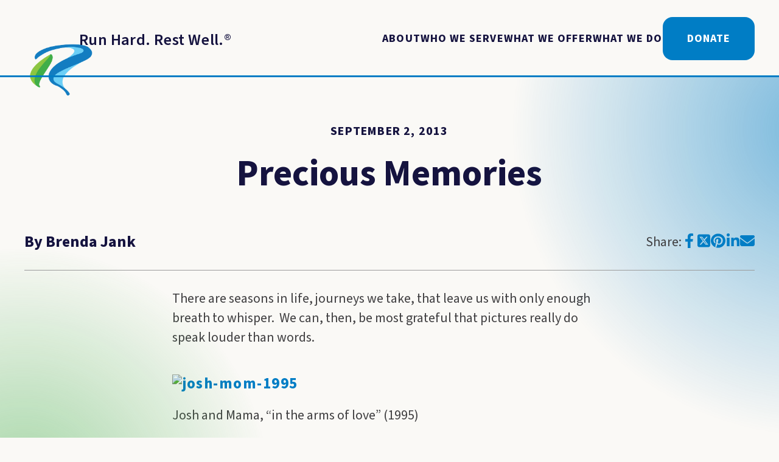

--- FILE ---
content_type: text/html; charset=UTF-8
request_url: https://runhardrestwell.org/precious-memories/
body_size: 89537
content:

<!DOCTYPE html>
<html lang="en">
<head>
	<meta charset="utf-8">
<script type="text/javascript">
/* <![CDATA[ */
var gform;gform||(document.addEventListener("gform_main_scripts_loaded",function(){gform.scriptsLoaded=!0}),document.addEventListener("gform/theme/scripts_loaded",function(){gform.themeScriptsLoaded=!0}),window.addEventListener("DOMContentLoaded",function(){gform.domLoaded=!0}),gform={domLoaded:!1,scriptsLoaded:!1,themeScriptsLoaded:!1,isFormEditor:()=>"function"==typeof InitializeEditor,callIfLoaded:function(o){return!(!gform.domLoaded||!gform.scriptsLoaded||!gform.themeScriptsLoaded&&!gform.isFormEditor()||(gform.isFormEditor()&&console.warn("The use of gform.initializeOnLoaded() is deprecated in the form editor context and will be removed in Gravity Forms 3.1."),o(),0))},initializeOnLoaded:function(o){gform.callIfLoaded(o)||(document.addEventListener("gform_main_scripts_loaded",()=>{gform.scriptsLoaded=!0,gform.callIfLoaded(o)}),document.addEventListener("gform/theme/scripts_loaded",()=>{gform.themeScriptsLoaded=!0,gform.callIfLoaded(o)}),window.addEventListener("DOMContentLoaded",()=>{gform.domLoaded=!0,gform.callIfLoaded(o)}))},hooks:{action:{},filter:{}},addAction:function(o,r,e,t){gform.addHook("action",o,r,e,t)},addFilter:function(o,r,e,t){gform.addHook("filter",o,r,e,t)},doAction:function(o){gform.doHook("action",o,arguments)},applyFilters:function(o){return gform.doHook("filter",o,arguments)},removeAction:function(o,r){gform.removeHook("action",o,r)},removeFilter:function(o,r,e){gform.removeHook("filter",o,r,e)},addHook:function(o,r,e,t,n){null==gform.hooks[o][r]&&(gform.hooks[o][r]=[]);var d=gform.hooks[o][r];null==n&&(n=r+"_"+d.length),gform.hooks[o][r].push({tag:n,callable:e,priority:t=null==t?10:t})},doHook:function(r,o,e){var t;if(e=Array.prototype.slice.call(e,1),null!=gform.hooks[r][o]&&((o=gform.hooks[r][o]).sort(function(o,r){return o.priority-r.priority}),o.forEach(function(o){"function"!=typeof(t=o.callable)&&(t=window[t]),"action"==r?t.apply(null,e):e[0]=t.apply(null,e)})),"filter"==r)return e[0]},removeHook:function(o,r,t,n){var e;null!=gform.hooks[o][r]&&(e=(e=gform.hooks[o][r]).filter(function(o,r,e){return!!(null!=n&&n!=o.tag||null!=t&&t!=o.priority)}),gform.hooks[o][r]=e)}});
/* ]]> */
</script>

	<meta name="viewport" content="width=device-width, initial-scale=1, maximum-scale=1">
    	<meta name='robots' content='index, follow, max-image-preview:large, max-snippet:-1, max-video-preview:-1' />
	<style>img:is([sizes="auto" i], [sizes^="auto," i]) { contain-intrinsic-size: 3000px 1500px }</style>
	
	<!-- This site is optimized with the Yoast SEO plugin v26.5 - https://yoast.com/wordpress/plugins/seo/ -->
	<link rel="canonical" href="https://runhardrestwell.org/precious-memories/" />
	<meta property="og:locale" content="en_US" />
	<meta property="og:type" content="article" />
	<meta property="og:title" content="Precious Memories - Run Hard. Rest Well." />
	<meta property="og:description" content="There are seasons in life, journeys we take, that leave us with only enough breath to whisper.  We can, then, be most grateful that pictures really do speak louder than words. Josh and Mama, &#8220;in the arms of love&#8221; (1995) The irresistible Josh, 4 years old Josh and the cute crew in 2001 (Sam, Joe, [&hellip;]" />
	<meta property="og:url" content="https://runhardrestwell.org/precious-memories/" />
	<meta property="og:site_name" content="Run Hard. Rest Well." />
	<meta property="article:publisher" content="https://www.facebook.com/runhardrestwell" />
	<meta property="article:published_time" content="2013-09-02T21:10:39+00:00" />
	<meta property="og:image" content="https://runhardrestwell.files.wordpress.com/2013/09/josh-mom-1995.jpg?w=300" />
	<meta name="author" content="Brenda Jank" />
	<meta name="twitter:card" content="summary_large_image" />
	<meta name="twitter:creator" content="@runhardrestwell" />
	<meta name="twitter:site" content="@runhardrestwell" />
	<meta name="twitter:label1" content="Written by" />
	<meta name="twitter:data1" content="Brenda Jank" />
	<script type="application/ld+json" class="yoast-schema-graph">{"@context":"https://schema.org","@graph":[{"@type":"WebPage","@id":"https://runhardrestwell.org/precious-memories/","url":"https://runhardrestwell.org/precious-memories/","name":"Precious Memories - Run Hard. Rest Well.","isPartOf":{"@id":"https://runhardrestwell.org/#website"},"primaryImageOfPage":{"@id":"https://runhardrestwell.org/precious-memories/#primaryimage"},"image":{"@id":"https://runhardrestwell.org/precious-memories/#primaryimage"},"thumbnailUrl":"https://runhardrestwell.files.wordpress.com/2013/09/josh-mom-1995.jpg?w=300","datePublished":"2013-09-02T21:10:39+00:00","author":{"@id":"https://runhardrestwell.org/#/schema/person/a1aa394f1f9ebf233a6e0d26c92aac6c"},"breadcrumb":{"@id":"https://runhardrestwell.org/precious-memories/#breadcrumb"},"inLanguage":"en-US","potentialAction":[{"@type":"ReadAction","target":["https://runhardrestwell.org/precious-memories/"]}]},{"@type":"ImageObject","inLanguage":"en-US","@id":"https://runhardrestwell.org/precious-memories/#primaryimage","url":"https://runhardrestwell.files.wordpress.com/2013/09/josh-mom-1995.jpg?w=300","contentUrl":"https://runhardrestwell.files.wordpress.com/2013/09/josh-mom-1995.jpg?w=300"},{"@type":"BreadcrumbList","@id":"https://runhardrestwell.org/precious-memories/#breadcrumb","itemListElement":[{"@type":"ListItem","position":1,"name":"Home","item":"https://runhardrestwell.org/"},{"@type":"ListItem","position":2,"name":"Blog","item":"https://runhardrestwell.org/blog/"},{"@type":"ListItem","position":3,"name":"Precious Memories"}]},{"@type":"WebSite","@id":"https://runhardrestwell.org/#website","url":"https://runhardrestwell.org/","name":"Run Hard. Rest Well.","description":"Run with passion. Rest on purpose.","potentialAction":[{"@type":"SearchAction","target":{"@type":"EntryPoint","urlTemplate":"https://runhardrestwell.org/?s={search_term_string}"},"query-input":{"@type":"PropertyValueSpecification","valueRequired":true,"valueName":"search_term_string"}}],"inLanguage":"en-US"},{"@type":"Person","@id":"https://runhardrestwell.org/#/schema/person/a1aa394f1f9ebf233a6e0d26c92aac6c","name":"Brenda Jank","image":{"@type":"ImageObject","inLanguage":"en-US","@id":"https://runhardrestwell.org/#/schema/person/image/","url":"https://secure.gravatar.com/avatar/dd9fcd56f387c642c38008ada25dc173189bc9fb5679108e96dec0f028acbb1d?s=96&d=mm&r=g","contentUrl":"https://secure.gravatar.com/avatar/dd9fcd56f387c642c38008ada25dc173189bc9fb5679108e96dec0f028acbb1d?s=96&d=mm&r=g","caption":"Brenda Jank"}}]}</script>
	<!-- / Yoast SEO plugin. -->


<link rel='preconnect' href='https://bunny-wp-pullzone-bwgwx2inka.b-cdn.net' />
<link rel="stylesheet" href="https://bunny-wp-pullzone-bwgwx2inka.b-cdn.net/wp-includes/css/dist/block-library/style.min.css?ver=6.8.3">
<style id='classic-theme-styles-inline-css' type='text/css'>
/*! This file is auto-generated */
.wp-block-button__link{color:#fff;background-color:#32373c;border-radius:9999px;box-shadow:none;text-decoration:none;padding:calc(.667em + 2px) calc(1.333em + 2px);font-size:1.125em}.wp-block-file__button{background:#32373c;color:#fff;text-decoration:none}
</style>
<style id='safe-svg-svg-icon-style-inline-css' type='text/css'>
.safe-svg-cover{text-align:center}.safe-svg-cover .safe-svg-inside{display:inline-block;max-width:100%}.safe-svg-cover svg{fill:currentColor;height:100%;max-height:100%;max-width:100%;width:100%}

</style>
<style id='global-styles-inline-css' type='text/css'>
:root{--wp--preset--aspect-ratio--square: 1;--wp--preset--aspect-ratio--4-3: 4/3;--wp--preset--aspect-ratio--3-4: 3/4;--wp--preset--aspect-ratio--3-2: 3/2;--wp--preset--aspect-ratio--2-3: 2/3;--wp--preset--aspect-ratio--16-9: 16/9;--wp--preset--aspect-ratio--9-16: 9/16;--wp--preset--color--black: #000000;--wp--preset--color--cyan-bluish-gray: #abb8c3;--wp--preset--color--white: #ffffff;--wp--preset--color--pale-pink: #f78da7;--wp--preset--color--vivid-red: #cf2e2e;--wp--preset--color--luminous-vivid-orange: #ff6900;--wp--preset--color--luminous-vivid-amber: #fcb900;--wp--preset--color--light-green-cyan: #7bdcb5;--wp--preset--color--vivid-green-cyan: #00d084;--wp--preset--color--pale-cyan-blue: #8ed1fc;--wp--preset--color--vivid-cyan-blue: #0693e3;--wp--preset--color--vivid-purple: #9b51e0;--wp--preset--gradient--vivid-cyan-blue-to-vivid-purple: linear-gradient(135deg,rgba(6,147,227,1) 0%,rgb(155,81,224) 100%);--wp--preset--gradient--light-green-cyan-to-vivid-green-cyan: linear-gradient(135deg,rgb(122,220,180) 0%,rgb(0,208,130) 100%);--wp--preset--gradient--luminous-vivid-amber-to-luminous-vivid-orange: linear-gradient(135deg,rgba(252,185,0,1) 0%,rgba(255,105,0,1) 100%);--wp--preset--gradient--luminous-vivid-orange-to-vivid-red: linear-gradient(135deg,rgba(255,105,0,1) 0%,rgb(207,46,46) 100%);--wp--preset--gradient--very-light-gray-to-cyan-bluish-gray: linear-gradient(135deg,rgb(238,238,238) 0%,rgb(169,184,195) 100%);--wp--preset--gradient--cool-to-warm-spectrum: linear-gradient(135deg,rgb(74,234,220) 0%,rgb(151,120,209) 20%,rgb(207,42,186) 40%,rgb(238,44,130) 60%,rgb(251,105,98) 80%,rgb(254,248,76) 100%);--wp--preset--gradient--blush-light-purple: linear-gradient(135deg,rgb(255,206,236) 0%,rgb(152,150,240) 100%);--wp--preset--gradient--blush-bordeaux: linear-gradient(135deg,rgb(254,205,165) 0%,rgb(254,45,45) 50%,rgb(107,0,62) 100%);--wp--preset--gradient--luminous-dusk: linear-gradient(135deg,rgb(255,203,112) 0%,rgb(199,81,192) 50%,rgb(65,88,208) 100%);--wp--preset--gradient--pale-ocean: linear-gradient(135deg,rgb(255,245,203) 0%,rgb(182,227,212) 50%,rgb(51,167,181) 100%);--wp--preset--gradient--electric-grass: linear-gradient(135deg,rgb(202,248,128) 0%,rgb(113,206,126) 100%);--wp--preset--gradient--midnight: linear-gradient(135deg,rgb(2,3,129) 0%,rgb(40,116,252) 100%);--wp--preset--font-size--small: 13px;--wp--preset--font-size--medium: 20px;--wp--preset--font-size--large: 36px;--wp--preset--font-size--x-large: 42px;--wp--preset--spacing--20: 0.44rem;--wp--preset--spacing--30: 0.67rem;--wp--preset--spacing--40: 1rem;--wp--preset--spacing--50: 1.5rem;--wp--preset--spacing--60: 2.25rem;--wp--preset--spacing--70: 3.38rem;--wp--preset--spacing--80: 5.06rem;--wp--preset--shadow--natural: 6px 6px 9px rgba(0, 0, 0, 0.2);--wp--preset--shadow--deep: 12px 12px 50px rgba(0, 0, 0, 0.4);--wp--preset--shadow--sharp: 6px 6px 0px rgba(0, 0, 0, 0.2);--wp--preset--shadow--outlined: 6px 6px 0px -3px rgba(255, 255, 255, 1), 6px 6px rgba(0, 0, 0, 1);--wp--preset--shadow--crisp: 6px 6px 0px rgba(0, 0, 0, 1);}:where(.is-layout-flex){gap: 0.5em;}:where(.is-layout-grid){gap: 0.5em;}body .is-layout-flex{display: flex;}.is-layout-flex{flex-wrap: wrap;align-items: center;}.is-layout-flex > :is(*, div){margin: 0;}body .is-layout-grid{display: grid;}.is-layout-grid > :is(*, div){margin: 0;}:where(.wp-block-columns.is-layout-flex){gap: 2em;}:where(.wp-block-columns.is-layout-grid){gap: 2em;}:where(.wp-block-post-template.is-layout-flex){gap: 1.25em;}:where(.wp-block-post-template.is-layout-grid){gap: 1.25em;}.has-black-color{color: var(--wp--preset--color--black) !important;}.has-cyan-bluish-gray-color{color: var(--wp--preset--color--cyan-bluish-gray) !important;}.has-white-color{color: var(--wp--preset--color--white) !important;}.has-pale-pink-color{color: var(--wp--preset--color--pale-pink) !important;}.has-vivid-red-color{color: var(--wp--preset--color--vivid-red) !important;}.has-luminous-vivid-orange-color{color: var(--wp--preset--color--luminous-vivid-orange) !important;}.has-luminous-vivid-amber-color{color: var(--wp--preset--color--luminous-vivid-amber) !important;}.has-light-green-cyan-color{color: var(--wp--preset--color--light-green-cyan) !important;}.has-vivid-green-cyan-color{color: var(--wp--preset--color--vivid-green-cyan) !important;}.has-pale-cyan-blue-color{color: var(--wp--preset--color--pale-cyan-blue) !important;}.has-vivid-cyan-blue-color{color: var(--wp--preset--color--vivid-cyan-blue) !important;}.has-vivid-purple-color{color: var(--wp--preset--color--vivid-purple) !important;}.has-black-background-color{background-color: var(--wp--preset--color--black) !important;}.has-cyan-bluish-gray-background-color{background-color: var(--wp--preset--color--cyan-bluish-gray) !important;}.has-white-background-color{background-color: var(--wp--preset--color--white) !important;}.has-pale-pink-background-color{background-color: var(--wp--preset--color--pale-pink) !important;}.has-vivid-red-background-color{background-color: var(--wp--preset--color--vivid-red) !important;}.has-luminous-vivid-orange-background-color{background-color: var(--wp--preset--color--luminous-vivid-orange) !important;}.has-luminous-vivid-amber-background-color{background-color: var(--wp--preset--color--luminous-vivid-amber) !important;}.has-light-green-cyan-background-color{background-color: var(--wp--preset--color--light-green-cyan) !important;}.has-vivid-green-cyan-background-color{background-color: var(--wp--preset--color--vivid-green-cyan) !important;}.has-pale-cyan-blue-background-color{background-color: var(--wp--preset--color--pale-cyan-blue) !important;}.has-vivid-cyan-blue-background-color{background-color: var(--wp--preset--color--vivid-cyan-blue) !important;}.has-vivid-purple-background-color{background-color: var(--wp--preset--color--vivid-purple) !important;}.has-black-border-color{border-color: var(--wp--preset--color--black) !important;}.has-cyan-bluish-gray-border-color{border-color: var(--wp--preset--color--cyan-bluish-gray) !important;}.has-white-border-color{border-color: var(--wp--preset--color--white) !important;}.has-pale-pink-border-color{border-color: var(--wp--preset--color--pale-pink) !important;}.has-vivid-red-border-color{border-color: var(--wp--preset--color--vivid-red) !important;}.has-luminous-vivid-orange-border-color{border-color: var(--wp--preset--color--luminous-vivid-orange) !important;}.has-luminous-vivid-amber-border-color{border-color: var(--wp--preset--color--luminous-vivid-amber) !important;}.has-light-green-cyan-border-color{border-color: var(--wp--preset--color--light-green-cyan) !important;}.has-vivid-green-cyan-border-color{border-color: var(--wp--preset--color--vivid-green-cyan) !important;}.has-pale-cyan-blue-border-color{border-color: var(--wp--preset--color--pale-cyan-blue) !important;}.has-vivid-cyan-blue-border-color{border-color: var(--wp--preset--color--vivid-cyan-blue) !important;}.has-vivid-purple-border-color{border-color: var(--wp--preset--color--vivid-purple) !important;}.has-vivid-cyan-blue-to-vivid-purple-gradient-background{background: var(--wp--preset--gradient--vivid-cyan-blue-to-vivid-purple) !important;}.has-light-green-cyan-to-vivid-green-cyan-gradient-background{background: var(--wp--preset--gradient--light-green-cyan-to-vivid-green-cyan) !important;}.has-luminous-vivid-amber-to-luminous-vivid-orange-gradient-background{background: var(--wp--preset--gradient--luminous-vivid-amber-to-luminous-vivid-orange) !important;}.has-luminous-vivid-orange-to-vivid-red-gradient-background{background: var(--wp--preset--gradient--luminous-vivid-orange-to-vivid-red) !important;}.has-very-light-gray-to-cyan-bluish-gray-gradient-background{background: var(--wp--preset--gradient--very-light-gray-to-cyan-bluish-gray) !important;}.has-cool-to-warm-spectrum-gradient-background{background: var(--wp--preset--gradient--cool-to-warm-spectrum) !important;}.has-blush-light-purple-gradient-background{background: var(--wp--preset--gradient--blush-light-purple) !important;}.has-blush-bordeaux-gradient-background{background: var(--wp--preset--gradient--blush-bordeaux) !important;}.has-luminous-dusk-gradient-background{background: var(--wp--preset--gradient--luminous-dusk) !important;}.has-pale-ocean-gradient-background{background: var(--wp--preset--gradient--pale-ocean) !important;}.has-electric-grass-gradient-background{background: var(--wp--preset--gradient--electric-grass) !important;}.has-midnight-gradient-background{background: var(--wp--preset--gradient--midnight) !important;}.has-small-font-size{font-size: var(--wp--preset--font-size--small) !important;}.has-medium-font-size{font-size: var(--wp--preset--font-size--medium) !important;}.has-large-font-size{font-size: var(--wp--preset--font-size--large) !important;}.has-x-large-font-size{font-size: var(--wp--preset--font-size--x-large) !important;}
:where(.wp-block-post-template.is-layout-flex){gap: 1.25em;}:where(.wp-block-post-template.is-layout-grid){gap: 1.25em;}
:where(.wp-block-columns.is-layout-flex){gap: 2em;}:where(.wp-block-columns.is-layout-grid){gap: 2em;}
:root :where(.wp-block-pullquote){font-size: 1.5em;line-height: 1.6;}
</style>
<link rel="stylesheet" href="https://runhardrestwell.org/wp-content/plugins/useful-stories/assets/css/admin.css?ver=6.8.3">
<link rel="stylesheet" href="https://bunny-wp-pullzone-bwgwx2inka.b-cdn.net/wp-content/themes/useful-group/style.css?ver=1.0.20">
<link rel="stylesheet" href="https://bunny-wp-pullzone-bwgwx2inka.b-cdn.net/wp-content/themes/useful-group/assets/fonts/font-awesome/css/font-awesome.min.css?ver=6.8.3">
<link rel="stylesheet" href="https://bunny-wp-pullzone-bwgwx2inka.b-cdn.net/wp-content/themes/useful-group/assets/css/main.css?ver=1.0.20">
<link rel="stylesheet" href="https://bunny-wp-pullzone-bwgwx2inka.b-cdn.net/wp-content/themes/useful-group/assets/vendors/slick/slick.css?ver=1.0.20">
<script type="text/javascript" defer data-domain='runhardrestwell.org' data-api='https://runhardrestwell.org/wp-json/edd4c9/v1/f7a7/810d0d5a' data-cfasync='false' src="https://bunny-wp-pullzone-bwgwx2inka.b-cdn.net/wp-content/uploads/b1d0e6e7eb/a69fd45c.js?ver=1767424363" id="plausible-analytics-js"></script>
<script type="text/javascript" id="plausible-analytics-js-after">
/* <![CDATA[ */
window.plausible = window.plausible || function() { (window.plausible.q = window.plausible.q || []).push(arguments) }
/* ]]> */
</script>
<script type="text/javascript" id="plausible-form-submit-integration-js-extra">
/* <![CDATA[ */
var plausible_analytics_i18n = {"form_completions":"WP Form Completions"};
/* ]]> */
</script>
<script type="text/javascript" src="https://runhardrestwell.org/wp-content/plugins/plausible-analytics/assets/dist/js/plausible-form-submit-integration.js?ver=1764859461" id="plausible-form-submit-integration-js"></script>
<script type="text/javascript" src="https://bunny-wp-pullzone-bwgwx2inka.b-cdn.net/wp-includes/js/jquery/jquery.min.js?ver=3.7.1" id="jquery-core-js"></script>
<script type="text/javascript" src="https://bunny-wp-pullzone-bwgwx2inka.b-cdn.net/wp-includes/js/jquery/jquery-migrate.min.js?ver=3.4.1" id="jquery-migrate-js"></script>
<script>
    // Block presence of other buttons
    window.__Marker = {};
    </script><link rel="icon" href="https://bunny-wp-pullzone-bwgwx2inka.b-cdn.net/wp-content/uploads/2020/01/cropped-icon-rhrw-r-32x32.png" sizes="32x32" />
<link rel="icon" href="https://bunny-wp-pullzone-bwgwx2inka.b-cdn.net/wp-content/uploads/2020/01/cropped-icon-rhrw-r-192x192.png" sizes="192x192" />
<link rel="apple-touch-icon" href="https://bunny-wp-pullzone-bwgwx2inka.b-cdn.net/wp-content/uploads/2020/01/cropped-icon-rhrw-r-180x180.png" />
<meta name="msapplication-TileImage" content="https://bunny-wp-pullzone-bwgwx2inka.b-cdn.net/wp-content/uploads/2020/01/cropped-icon-rhrw-r-270x270.png" />
		<style type="text/css" id="wp-custom-css">
			.gfield--type-honeypot{
	display: none;
}
.gravity-theme.typewheel--event_wrapper {
  background-color: rgba( 200, 200, 200, .2 );
  padding: 2em;
  border-radius: 25px;
}

#field_2_10{
	display: none;
}

.gform-page-footer{
	display: flex;
	align-items: center;
}

.gform-loader{
	 width: 48px;
    height: 48px;
    border: 5px solid #FFF;
    border-bottom-color: #007dc5;
    border-radius: 50%;
    display: inline-block;
    box-sizing: border-box;
    animation: rotation 1s linear infinite;
}

.gform_confirmation_message{
	font-family: source-sans-pro;
	font-weight: 600;
	font-size: 1.25em;
	line-height: 1.5em;
	color: var(--text--heading-color);
}

@keyframes rotation {
    0% {
        transform: rotate(0deg);
    }
    100% {
        transform: rotate(360deg);
    }
} 

.o-footer__subscribe-form .gform_confirmation_message{
	color: var(--text--inverted-color);
}

.o-footer__subscribe-form .gform-footer{
	display: flex;
	align-items: center;
}

.o-footer__subscribe-form .gform-loader{
	width: 20px;
	height: 20px;
}		</style>
		    <title>Precious Memories - Run Hard. Rest Well.</title>
</head>

<body class="wp-singular single t-post t-format-standard wp-theme-useful-group p-precious-memories">
    
    

    
    
        <a
                        class="u-skip a-button"
            href="#content"
                                >        Skip To Content    </a>

    
    <header class="o-header">
        
        <div class="o-header__container u-container">
            
<a
    class="o-header__logo"
    href="https://runhardrestwell.org"
    title="Return to Homepage"    aria-label="Return to Homepage"
>
    <p class="o-header__logo-text"><span class="o-header__logo-r"><svg xmlns="http://www.w3.org/2000/svg" xmlns:xlink="http://www.w3.org/1999/xlink" width="119.718" height="102.247" viewBox="0 0 119.718 102.247">
  <defs>
    <clipPath id="clip-path">
      <path id="Path_28" data-name="Path 28" d="M1899.41,111.229l-33.789,19.78-8.839,52.876,25.2,19.975,17.431-8.718,23.361,18.334,20.086-5.051-4.786-13.284-5.949-19.478,5.949-13.148,25.989-12.158,12.439-19.349-18.436-19.78Z" transform="translate(-1856.782 -111.229)" fill="none" stroke="#707070" stroke-width="1"/>
    </clipPath>
    <clipPath id="clip-path-2">
      <rect id="Rectangle_73" data-name="Rectangle 73" width="320.272" height="145.317" fill="none"/>
    </clipPath>
  </defs>
  <g id="Mask_Group_3" data-name="Mask Group 3" clip-path="url(#clip-path)">
    <g id="Group_31" data-name="Group 31" transform="translate(7.418 -20.226)">
      <g id="Group_30" data-name="Group 30" clip-path="url(#clip-path-2)">
        <g id="Group_29" data-name="Group 29" transform="translate(0 0)">
          <g id="Group_28" data-name="Group 28" clip-path="url(#clip-path-2)">
            <image id="Rectangle_71" data-name="Rectangle 71" width="319.312" height="145.317" xlink:href="[data-uri]"/>
          </g>
        </g>
      </g>
    </g>
  </g>
</svg>
</span>Run Hard. Rest Well.<span>®</span></p>
</a><div id="main-nav" class="o-header__items">
    <nav class="o-header__nav m-page-nav"><ul class="m-page-nav__list"><li class="m-page-nav__item   m-page-nav__item--parent  menu-item-type-post_type menu-item-object-page menu-item-has-children"><a href="https://runhardrestwell.org/about/" class="m-page-nav__link a-nav-link" id="314-314">About</a>
<ul class="m-page-nav__sub-list">
	<li class="m-page-nav__sub-item     menu-item-type-post_type menu-item-object-page"><a href="https://runhardrestwell.org/about/" class="m-page-nav__link a-nav-link" id="our-vision-15633">Our Vision</a></li>
	<li class="m-page-nav__sub-item     menu-item-type-post_type_archive menu-item-object-seminar"><a href="https://runhardrestwell.org/seminars-retreats/" class="m-page-nav__link a-nav-link" id="15570-15570">Our Events</a></li>
	<li class="m-page-nav__sub-item    "><a href="https://runhardrestwell.org/about/#team" class="m-page-nav__link a-nav-link" id="our-team-15553">Our Team</a></li>
	<li class="m-page-nav__sub-item     menu-item-home"><a href="https://runhardrestwell.org/#whats-new" class="m-page-nav__link a-nav-link" id="whats-new-15634">What&#8217;s New</a></li>
	<li class="m-page-nav__sub-item     menu-item-type-post_type menu-item-object-page"><a href="https://runhardrestwell.org/contact-us/" class="m-page-nav__link a-nav-link" id="15546-15546">Contact Us</a></li>
</ul>
</li>
<li class="m-page-nav__item   m-page-nav__item--parent  menu-item-home menu-item-has-children"><a href="https://runhardrestwell.org/#who-we-serve" class="m-page-nav__link a-nav-link" id="who-we-serve-15557">Who We Serve</a>
<ul class="m-page-nav__sub-list">
	<li class="m-page-nav__sub-item    "><a href="https://runhardrestwell.org/group/organizations/" class="m-page-nav__link a-nav-link" id="organizations-15562">Organizations</a></li>
	<li class="m-page-nav__sub-item    "><a href="https://runhardrestwell.org/group/ministries/" class="m-page-nav__link a-nav-link" id="ministries-15561">Ministries</a></li>
	<li class="m-page-nav__sub-item    "><a href="https://runhardrestwell.org/churches/" class="m-page-nav__link a-nav-link" id="churches-15635">Churches</a></li>
	<li class="m-page-nav__sub-item    "><a href="https://runhardrestwell.org/group/schools/" class="m-page-nav__link a-nav-link" id="schools-15563">Schools</a></li>
	<li class="m-page-nav__sub-item    "><a href="https://runhardrestwell.org/group/individuals/" class="m-page-nav__link a-nav-link" id="individuals-15560">Individuals</a></li>
	<li class="m-page-nav__sub-item    "><a href="https://runhardrestwell.org/group/families/" class="m-page-nav__link a-nav-link" id="families-15559">Families</a></li>
	<li class="m-page-nav__sub-item    "><a href="https://runhardrestwell.org/group/themovement" class="m-page-nav__link a-nav-link" id="the-movement-15558">The Movement</a></li>
</ul>
</li>
<li class="m-page-nav__item   m-page-nav__item--parent  menu-item-has-children"><a href="https://runhardrestwell.org/seminars-retreats/#what-we-offer" class="m-page-nav__link a-nav-link" id="what-we-do-2-15542">What We Offer</a>
<ul class="m-page-nav__sub-list">
	<li class="m-page-nav__sub-item     menu-item-type-post_type_archive menu-item-object-event"><a href="https://runhardrestwell.org/events/" class="m-page-nav__link a-nav-link" id="community-events-15565">Community Events</a></li>
	<li class="m-page-nav__sub-item     menu-item-type-post_type menu-item-object-page current_page_parent"><a href="https://runhardrestwell.org/blog/" class="m-page-nav__link a-nav-link" id="15566-15566">Blog</a></li>
	<li class="m-page-nav__sub-item    "><a href="https://runhardrestwell.org/free-resources/" class="m-page-nav__link a-nav-link" id="free-stuff-15568">Free Stuff</a></li>
	<li class="m-page-nav__sub-item    "><a href="https://store.runhardrestwell.org/" class="m-page-nav__link a-nav-link" id="products-15597">Store</a></li>
	<li class="m-page-nav__sub-item    "><a href="https://runhardrestwell.org/faq/" class="m-page-nav__link a-nav-link" id="faq-15569">FAQ</a></li>
	<li class="m-page-nav__sub-item     menu-item-type-post_type menu-item-object-page"><a href="https://runhardrestwell.org/contact-us/" class="m-page-nav__link a-nav-link" id="request-a-speaker-15571">Request a Speaker</a></li>
</ul>
</li>
<li class="m-page-nav__item   m-page-nav__item--parent  menu-item-has-children"><a href="https://runhardrestwell.org/seminars-retreats/#what-we-offer" class="m-page-nav__link a-nav-link" id="what-we-offer-15543">What We Do</a>
<ul class="m-page-nav__sub-list">
	<li class="m-page-nav__sub-item     menu-item-type-post_type menu-item-object-page"><a href="https://runhardrestwell.org/seminars-retreats/" class="m-page-nav__link a-nav-link" id="seminars-15636">Seminars</a></li>
	<li class="m-page-nav__sub-item    "><a href="https://runhardrestwell.org/seminar/presenter-training/" class="m-page-nav__link a-nav-link" id="train-the-trainer-2-15621">Presenter Training</a></li>
	<li class="m-page-nav__sub-item    "><a href="https://runhardrestwell.org/organizational-rollout/" class="m-page-nav__link a-nav-link" id="organizational-initiatives-15662">Organizational Initiatives</a></li>
	<li class="m-page-nav__sub-item    "><a href="https://runhardrestwell.org/community-wide-impact/" class="m-page-nav__link a-nav-link" id="community-collaboration-15576">Community Collaboration</a></li>
	<li class="m-page-nav__sub-item    "><a href="https://runhardrestwell.org/disciples-making-disciples/" class="m-page-nav__link a-nav-link" id="consultation-15574">Disciple Making</a></li>
	<li class="m-page-nav__sub-item    "><a href="https://runhardrestwell.org/seminar/coaching/" class="m-page-nav__link a-nav-link" id="coaching-15573">Coaching</a></li>
</ul>
</li>
<li class="m-page-nav__item    m-page-nav__item-button menu-item-type-post_type menu-item-object-page"><a href="https://runhardrestwell.org/donate/" class="m-page-nav__link a-nav-link" id="15632-15632">Donate</a></li>
</ul></nav></div>
<button
        class="o-header__hamburger a-hamburger"
    type="button"
    aria-label="Toggle"        aria-expanded="false"
>
    <span class="a-hamburger__line"></span>    
    <span class="a-hamburger__line"></span>    
    <span class="a-hamburger__line"></span>
</button>        </div>

            </header>

    
    <main id="content" class="o-main" role="main">

    <section
                class="o-centered-content-hero"
    >
        <div class="o-centered-content-hero__accents"></div>
        <div class="o-centered-content-hero__container u-container">
            <div class="o-centered-content-hero__wrapper">
                <div class="o-centered-content-hero__header">
                    <p class="o-centered-content-hero__heading u-kicker">
                        September 2, 2013                    </p>

                                            <h1 class="o-centered-content-hero__subheading u-h1">
                            Precious Memories                        </h1>
                    
                    
                                    </div>
                            </div>
                            
<div class="o-centered-content-hero__sharelinks m-share-block">
    <div class="m-share-block__wrapper">
                    <p class="m-share-block__author u-h4">
                By Brenda Jank            </p>
        
        <div class="m-share-block__share">
            <p class="m-share-block__share-text">
                Share:
            </p>

            
    <div class="m-share-block__share-links m-social-media">
        <ul class="m-social-media__list">
                            <li class="m-social-media__item">
                    
<a 
    href       = "https://www.facebook.com/sharer/sharer.php?u=https://runhardrestwell.org/precious-memories/"
    class      = "m-social-media__link a-social-media-link"
    aria-label = "Click to go to facebook"
    target     = "_blank"
>
    <svg xmlns="http://www.w3.org/2000/svg" viewBox="0 0 320 512"><!--! Font Awesome Free 6.4.2 by @fontawesome - https://fontawesome.com License - https://fontawesome.com/license/free (Icons: CC BY 4.0, Fonts: SIL OFL 1.1, Code: MIT License) Copyright 2023 Fonticons, Inc. --><path d="M279.14 288l14.22-92.66h-88.91v-60.13c0-25.35 12.42-50.06 52.24-50.06h40.42V6.26S260.43 0 225.36 0c-73.22 0-121.08 44.38-121.08 124.72v70.62H22.89V288h81.39v224h100.17V288z"/></svg></a>                </li>
                            <li class="m-social-media__item">
                    
<a 
    href       = "https://twitter.com/intent/tweet?text=September 2, 2013&url=https://runhardrestwell.org/precious-memories/"
    class      = "m-social-media__link a-social-media-link"
    aria-label = "Click to go to twitter"
    target     = "_blank"
>
    <svg xmlns="http://www.w3.org/2000/svg" viewBox="0 0 448 512"><!--! Font Awesome Free 6.5.1 by @fontawesome - https://fontawesome.com License - https://fontawesome.com/license/free (Icons: CC BY 4.0, Fonts: SIL OFL 1.1, Code: MIT License) Copyright 2023 Fonticons, Inc. --><path d="M64 32C28.7 32 0 60.7 0 96V416c0 35.3 28.7 64 64 64H384c35.3 0 64-28.7 64-64V96c0-35.3-28.7-64-64-64H64zm297.1 84L257.3 234.6 379.4 396H283.8L209 298.1 123.3 396H75.8l111-126.9L69.7 116h98l67.7 89.5L313.6 116h47.5zM323.3 367.6L153.4 142.9H125.1L296.9 367.6h26.3z"/></svg></a>                </li>
                            <li class="m-social-media__item">
                    
<a 
    href       = "https://pinterest.com/pin/create/button/?url=https://runhardrestwell.org/precious-memories/&media=&description=September 2, 2013"
    class      = "m-social-media__link a-social-media-link"
    aria-label = "Click to go to pinterest"
    target     = "_blank"
>
    <svg xmlns="http://www.w3.org/2000/svg" viewBox="0 0 496 512"><!--! Font Awesome Free 6.5.1 by @fontawesome - https://fontawesome.com License - https://fontawesome.com/license/free (Icons: CC BY 4.0, Fonts: SIL OFL 1.1, Code: MIT License) Copyright 2023 Fonticons, Inc. --><path d="M496 256c0 137-111 248-248 248-25.6 0-50.2-3.9-73.4-11.1 10.1-16.5 25.2-43.5 30.8-65 3-11.6 15.4-59 15.4-59 8.1 15.4 31.7 28.5 56.8 28.5 74.8 0 128.7-68.8 128.7-154.3 0-81.9-66.9-143.2-152.9-143.2-107 0-163.9 71.8-163.9 150.1 0 36.4 19.4 81.7 50.3 96.1 4.7 2.2 7.2 1.2 8.3-3.3.8-3.4 5-20.3 6.9-28.1.6-2.5.3-4.7-1.7-7.1-10.1-12.5-18.3-35.3-18.3-56.6 0-54.7 41.4-107.6 112-107.6 60.9 0 103.6 41.5 103.6 100.9 0 67.1-33.9 113.6-78 113.6-24.3 0-42.6-20.1-36.7-44.8 7-29.5 20.5-61.3 20.5-82.6 0-19-10.2-34.9-31.4-34.9-24.9 0-44.9 25.7-44.9 60.2 0 22 7.4 36.8 7.4 36.8s-24.5 103.8-29 123.2c-5 21.4-3 51.6-.9 71.2C65.4 450.9 0 361.1 0 256 0 119 111 8 248 8s248 111 248 248z"/></svg></a>                </li>
                            <li class="m-social-media__item">
                    
<a 
    href       = "https://www.linkedin.com/shareArticle?mini=true&url=https://runhardrestwell.org/precious-memories/&title=September 2, 2013"
    class      = "m-social-media__link a-social-media-link"
    aria-label = "Click to go to linkedin"
    target     = "_blank"
>
    <svg xmlns="http://www.w3.org/2000/svg" viewBox="0 0 448 512"><!--! Font Awesome Free 6.4.2 by @fontawesome - https://fontawesome.com License - https://fontawesome.com/license/free (Icons: CC BY 4.0, Fonts: SIL OFL 1.1, Code: MIT License) Copyright 2023 Fonticons, Inc. --><path d="M100.28 448H7.4V148.9h92.88zM53.79 108.1C24.09 108.1 0 83.5 0 53.8a53.79 53.79 0 0 1 107.58 0c0 29.7-24.1 54.3-53.79 54.3zM447.9 448h-92.68V302.4c0-34.7-.7-79.2-48.29-79.2-48.29 0-55.69 37.7-55.69 76.7V448h-92.78V148.9h89.08v40.8h1.3c12.4-23.5 42.69-48.3 87.88-48.3 94 0 111.28 61.9 111.28 142.3V448z"/></svg></a>                </li>
                            <li class="m-social-media__item">
                    
<a 
    href       = "mailto:?subject=September 2, 2013&body=https://runhardrestwell.org/precious-memories/"
    class      = "m-social-media__link a-social-media-link"
    aria-label = "Click to go to email"
    target     = "_blank"
>
    <svg xmlns="http://www.w3.org/2000/svg" viewBox="0 0 512 512"><!--! Font Awesome Free 6.5.1 by @fontawesome - https://fontawesome.com License - https://fontawesome.com/license/free (Icons: CC BY 4.0, Fonts: SIL OFL 1.1, Code: MIT License) Copyright 2023 Fonticons, Inc. --><path d="M48 64C21.5 64 0 85.5 0 112c0 15.1 7.1 29.3 19.2 38.4L236.8 313.6c11.4 8.5 27 8.5 38.4 0L492.8 150.4c12.1-9.1 19.2-23.3 19.2-38.4c0-26.5-21.5-48-48-48H48zM0 176V384c0 35.3 28.7 64 64 64H448c35.3 0 64-28.7 64-64V176L294.4 339.2c-22.8 17.1-54 17.1-76.8 0L0 176z"/></svg></a>                </li>
                    </ul>
    </div>
        </div>
    </div>
    </div>                    </div>
    </section>


    <section
                class="o-wysiwyg-block o-wysiwyg-block--contained"
    >
        <div class="o-wysiwyg-block__container u-container">
            <div class="o-wysiwyg-block__wrapper">
                
    <div class="o-wysiwyg-block__wysiwyg m-wysiwyg">
        <p>There are seasons in life, journeys we take, that leave us with only enough breath to whisper.  We can, then, be most grateful that pictures really do speak louder than words.</p>
<p><a href="https://runhardrestwell.files.wordpress.com/2013/09/josh-mom-1995.jpg"><img fetchpriority="high" decoding="async" class="alignnone size-medium wp-image-414" alt="josh-mom-1995" src="https://runhardrestwell.files.wordpress.com/2013/09/josh-mom-1995.jpg?w=300" width="300" height="206" /></a><br />
Josh and Mama, &#8220;in the arms of love&#8221; (1995)</p>
<p><a href="https://runhardrestwell.files.wordpress.com/2013/09/josh-rain-gear.jpg"><img decoding="async" class="alignnone size-medium wp-image-416" alt="josh-rain-gear" src="https://runhardrestwell.files.wordpress.com/2013/09/josh-rain-gear.jpg?w=300" width="300" height="206" /></a><br />
The irresistible Josh, 4 years old</p>
<p><img decoding="async" class="alignnone size-medium wp-image-415" alt="5-children-fall" src="https://runhardrestwell.files.wordpress.com/2013/09/5-children-fall.jpg?w=300" width="300" height="203" /><br />
Josh and the cute crew in 2001 (Sam, Joe, Anna, Noah, Josh)</p>
    </div>


                
            </div>
        </div>
    </section>
    


<section class="o-comments comments-area" id="comments">
	<div class="o-comments__container u-container">

		
			</div>
</section>



</main>


<footer class="o-footer">
    
<div class="o-footer__dot-pattern a-dot-pattern">
            <div class="a-dot-pattern__row">
                                                                        <div class="a-dot-pattern__dot"><svg xmlns="http://www.w3.org/2000/svg" width="26" height="26" viewBox="0 0 26 26">
  <g id="Group_191" data-name="Group 191" transform="translate(-689 402)">
    <circle id="Ellipse_1171" data-name="Ellipse 1171" cx="4.5" cy="4.5" r="4.5" transform="translate(698 -393)" fill="#007dc5"/>
    <rect id="Rectangle_236" data-name="Rectangle 236" width="26" height="26" transform="translate(689 -402)" fill="none"/>
  </g>
</svg>
</div>
                                                                                                                                                                        </div>
            <div class="a-dot-pattern__row">
                                                                                                    <div class="a-dot-pattern__dot"><svg xmlns="http://www.w3.org/2000/svg" width="26" height="26" viewBox="0 0 26 26">
  <g id="Group_191" data-name="Group 191" transform="translate(-689 402)">
    <circle id="Ellipse_1171" data-name="Ellipse 1171" cx="4.5" cy="4.5" r="4.5" transform="translate(698 -393)" fill="#007dc5"/>
    <rect id="Rectangle_236" data-name="Rectangle 236" width="26" height="26" transform="translate(689 -402)" fill="none"/>
  </g>
</svg>
</div>
                                            <div class="a-dot-pattern__dot"><svg xmlns="http://www.w3.org/2000/svg" width="26" height="26" viewBox="0 0 26 26">
  <g id="Group_191" data-name="Group 191" transform="translate(-689 402)">
    <circle id="Ellipse_1171" data-name="Ellipse 1171" cx="4.5" cy="4.5" r="4.5" transform="translate(698 -393)" fill="#007dc5"/>
    <rect id="Rectangle_236" data-name="Rectangle 236" width="26" height="26" transform="translate(689 -402)" fill="none"/>
  </g>
</svg>
</div>
                                                                                                                                            </div>
            <div class="a-dot-pattern__row">
                                                                                                                                <div class="a-dot-pattern__dot"><svg xmlns="http://www.w3.org/2000/svg" width="26" height="26" viewBox="0 0 26 26">
  <g id="Group_191" data-name="Group 191" transform="translate(-689 402)">
    <circle id="Ellipse_1171" data-name="Ellipse 1171" cx="4.5" cy="4.5" r="4.5" transform="translate(698 -393)" fill="#007dc5"/>
    <rect id="Rectangle_236" data-name="Rectangle 236" width="26" height="26" transform="translate(689 -402)" fill="none"/>
  </g>
</svg>
</div>
                                            <div class="a-dot-pattern__dot"><svg xmlns="http://www.w3.org/2000/svg" width="26" height="26" viewBox="0 0 26 26">
  <g id="Group_191" data-name="Group 191" transform="translate(-689 402)">
    <circle id="Ellipse_1171" data-name="Ellipse 1171" cx="4.5" cy="4.5" r="4.5" transform="translate(698 -393)" fill="#007dc5"/>
    <rect id="Rectangle_236" data-name="Rectangle 236" width="26" height="26" transform="translate(689 -402)" fill="none"/>
  </g>
</svg>
</div>
                                            <div class="a-dot-pattern__dot"><svg xmlns="http://www.w3.org/2000/svg" width="26" height="26" viewBox="0 0 26 26">
  <g id="Group_191" data-name="Group 191" transform="translate(-689 402)">
    <circle id="Ellipse_1171" data-name="Ellipse 1171" cx="4.5" cy="4.5" r="4.5" transform="translate(698 -393)" fill="#007dc5"/>
    <rect id="Rectangle_236" data-name="Rectangle 236" width="26" height="26" transform="translate(689 -402)" fill="none"/>
  </g>
</svg>
</div>
                                                                                                                </div>
            <div class="a-dot-pattern__row">
                                                                                                                                                            <div class="a-dot-pattern__dot"><svg xmlns="http://www.w3.org/2000/svg" width="26" height="26" viewBox="0 0 26 26">
  <g id="Group_191" data-name="Group 191" transform="translate(-689 402)">
    <circle id="Ellipse_1171" data-name="Ellipse 1171" cx="4.5" cy="4.5" r="4.5" transform="translate(698 -393)" fill="#007dc5"/>
    <rect id="Rectangle_236" data-name="Rectangle 236" width="26" height="26" transform="translate(689 -402)" fill="none"/>
  </g>
</svg>
</div>
                                            <div class="a-dot-pattern__dot"><svg xmlns="http://www.w3.org/2000/svg" width="26" height="26" viewBox="0 0 26 26">
  <g id="Group_191" data-name="Group 191" transform="translate(-689 402)">
    <circle id="Ellipse_1171" data-name="Ellipse 1171" cx="4.5" cy="4.5" r="4.5" transform="translate(698 -393)" fill="#007dc5"/>
    <rect id="Rectangle_236" data-name="Rectangle 236" width="26" height="26" transform="translate(689 -402)" fill="none"/>
  </g>
</svg>
</div>
                                            <div class="a-dot-pattern__dot"><svg xmlns="http://www.w3.org/2000/svg" width="26" height="26" viewBox="0 0 26 26">
  <g id="Group_191" data-name="Group 191" transform="translate(-689 402)">
    <circle id="Ellipse_1171" data-name="Ellipse 1171" cx="4.5" cy="4.5" r="4.5" transform="translate(698 -393)" fill="#007dc5"/>
    <rect id="Rectangle_236" data-name="Rectangle 236" width="26" height="26" transform="translate(689 -402)" fill="none"/>
  </g>
</svg>
</div>
                                                                                    </div>
            <div class="a-dot-pattern__row">
                                                                                                                                                                                        <div class="a-dot-pattern__dot"><svg xmlns="http://www.w3.org/2000/svg" width="26" height="26" viewBox="0 0 26 26">
  <g id="Group_191" data-name="Group 191" transform="translate(-689 402)">
    <circle id="Ellipse_1171" data-name="Ellipse 1171" cx="4.5" cy="4.5" r="4.5" transform="translate(698 -393)" fill="#007dc5"/>
    <rect id="Rectangle_236" data-name="Rectangle 236" width="26" height="26" transform="translate(689 -402)" fill="none"/>
  </g>
</svg>
</div>
                                            <div class="a-dot-pattern__dot"><svg xmlns="http://www.w3.org/2000/svg" width="26" height="26" viewBox="0 0 26 26">
  <g id="Group_191" data-name="Group 191" transform="translate(-689 402)">
    <circle id="Ellipse_1171" data-name="Ellipse 1171" cx="4.5" cy="4.5" r="4.5" transform="translate(698 -393)" fill="#007dc5"/>
    <rect id="Rectangle_236" data-name="Rectangle 236" width="26" height="26" transform="translate(689 -402)" fill="none"/>
  </g>
</svg>
</div>
                                            <div class="a-dot-pattern__dot"><svg xmlns="http://www.w3.org/2000/svg" width="26" height="26" viewBox="0 0 26 26">
  <g id="Group_191" data-name="Group 191" transform="translate(-689 402)">
    <circle id="Ellipse_1171" data-name="Ellipse 1171" cx="4.5" cy="4.5" r="4.5" transform="translate(698 -393)" fill="#007dc5"/>
    <rect id="Rectangle_236" data-name="Rectangle 236" width="26" height="26" transform="translate(689 -402)" fill="none"/>
  </g>
</svg>
</div>
                                                        </div>
    </div>    <div class="o-footer__container u-container">
        
<div class="o-footer__subscribe">
    <h4 class="o-footer__subscribe-heading u-h4">
        Sign up for our once-a-week blogs. They are short, sweet, and meaty.    </h4>

    
    <div class="o-footer__subscribe-form m-gravity-form">
        
                <div class='gf_browser_chrome gform_wrapper gravity-theme gform-theme--no-framework' data-form-theme='gravity-theme' data-form-index='0' id='gform_wrapper_1' ><div id='gf_1' class='gform_anchor' tabindex='-1'></div><form method='post' enctype='multipart/form-data' target='gform_ajax_frame_1' id='gform_1'  action='/precious-memories/#gf_1' data-formid='1' novalidate>
                        <div class='gform-body gform_body'><div id='gform_fields_1' class='gform_fields top_label form_sublabel_below description_below validation_below'><div id="field_1_4" class="gfield gfield--type-honeypot gform_validation_container field_sublabel_below gfield--has-description field_description_below field_validation_below gfield_visibility_visible gh-field-status-"  data-field-class="gh-field-status-" ><label class='gfield_label gform-field-label' for='input_1_4'>Company</label><div class='ginput_container'><input name='input_4' id='input_1_4' type='text' value='' autocomplete='new-password'/></div><div class='gfield_description' id='gfield_description_1_4'>This field is for validation purposes and should be left unchanged.</div></div><div id="field_1_3" class="gfield gfield--type-email gfield--input-type-email gfield--width-full field_sublabel_below gfield--no-description field_description_below field_validation_below gfield_visibility_visible gh-field-status- gpev-field"  data-field-class="gh-field-status- gpev-field" ><label class='gfield_label gform-field-label' for='input_1_3'>Email Address</label><div class='ginput_container ginput_container_email'>
                            <input name='input_3' id='input_1_3' type='email' value='' class='large'   placeholder='Email Address'  aria-invalid="false"  />
                        </div></div></div></div>
        <div class='gform-footer gform_footer top_label'> <button id='gform_submit_button_1' class='a-button' onclick='gform.submission.handleButtonClick(this);' data-submission-type='submit' value='Sign Up' >Sign Up</button> <input type='hidden' name='gform_ajax' value='form_id=1&amp;title=&amp;description=&amp;tabindex=0&amp;theme=gravity-theme&amp;hash=a3009f4c6a07ff742f42b96552009bbd' /><input type='hidden' class='gform_hidden' name='gform_submission_speeds' value='{&quot;pages&quot;:[]}' />
            <input type='hidden' class='gform_hidden' name='gform_submission_method' data-js='gform_submission_method_1' value='iframe' />
            <input type='hidden' class='gform_hidden' name='gform_theme' data-js='gform_theme_1' id='gform_theme_1' value='gravity-theme' />
            <input type='hidden' class='gform_hidden' name='gform_style_settings' data-js='gform_style_settings_1' id='gform_style_settings_1' value='' />
            <input type='hidden' class='gform_hidden' name='is_submit_1' value='1' />
            <input type='hidden' class='gform_hidden' name='gform_submit' value='1' />
            
            <input type='hidden' class='gform_hidden' name='gform_unique_id' value='' />
            <input type='hidden' class='gform_hidden' name='state_1' value='WyJbXSIsIjkxMGVkNmI2YmEwMzE4Y2IwOWUzMTgyNTA1Y2I1NDQ1Il0=' />
            <input type='hidden' autocomplete='off' class='gform_hidden' name='gform_target_page_number_1' id='gform_target_page_number_1' value='0' />
            <input type='hidden' autocomplete='off' class='gform_hidden' name='gform_source_page_number_1' id='gform_source_page_number_1' value='1' />
            <input type='hidden' name='gform_field_values' value='' />
            
        </div>
                        </form>
                        </div>
		                <iframe style='display:none;width:0px;height:0px;' src='about:blank' name='gform_ajax_frame_1' id='gform_ajax_frame_1' title='This iframe contains the logic required to handle Ajax powered Gravity Forms.'></iframe>
		                <script type="text/javascript">
/* <![CDATA[ */
 gform.initializeOnLoaded( function() {gformInitSpinner( 1, 'https://runhardrestwell.org/wp-content/plugins/gravityforms/images/spinner.svg', true );jQuery('#gform_ajax_frame_1').on('load',function(){var contents = jQuery(this).contents().find('*').html();var is_postback = contents.indexOf('GF_AJAX_POSTBACK') >= 0;if(!is_postback){return;}var form_content = jQuery(this).contents().find('#gform_wrapper_1');var is_confirmation = jQuery(this).contents().find('#gform_confirmation_wrapper_1').length > 0;var is_redirect = contents.indexOf('gformRedirect(){') >= 0;var is_form = form_content.length > 0 && ! is_redirect && ! is_confirmation;var mt = parseInt(jQuery('html').css('margin-top'), 10) + parseInt(jQuery('body').css('margin-top'), 10) + 100;if(is_form){jQuery('#gform_wrapper_1').html(form_content.html());if(form_content.hasClass('gform_validation_error')){jQuery('#gform_wrapper_1').addClass('gform_validation_error');} else {jQuery('#gform_wrapper_1').removeClass('gform_validation_error');}setTimeout( function() { /* delay the scroll by 50 milliseconds to fix a bug in chrome */ jQuery(document).scrollTop(jQuery('#gform_wrapper_1').offset().top - mt); }, 50 );if(window['gformInitDatepicker']) {gformInitDatepicker();}if(window['gformInitPriceFields']) {gformInitPriceFields();}var current_page = jQuery('#gform_source_page_number_1').val();gformInitSpinner( 1, 'https://runhardrestwell.org/wp-content/plugins/gravityforms/images/spinner.svg', true );jQuery(document).trigger('gform_page_loaded', [1, current_page]);window['gf_submitting_1'] = false;}else if(!is_redirect){var confirmation_content = jQuery(this).contents().find('.GF_AJAX_POSTBACK').html();if(!confirmation_content){confirmation_content = contents;}jQuery('#gform_wrapper_1').replaceWith(confirmation_content);jQuery(document).scrollTop(jQuery('#gf_1').offset().top - mt);jQuery(document).trigger('gform_confirmation_loaded', [1]);window['gf_submitting_1'] = false;wp.a11y.speak(jQuery('#gform_confirmation_message_1').text());}else{jQuery('#gform_1').append(contents);if(window['gformRedirect']) {gformRedirect();}}jQuery(document).trigger("gform_pre_post_render", [{ formId: "1", currentPage: "current_page", abort: function() { this.preventDefault(); } }]);        if (event && event.defaultPrevented) {                return;        }        const gformWrapperDiv = document.getElementById( "gform_wrapper_1" );        if ( gformWrapperDiv ) {            const visibilitySpan = document.createElement( "span" );            visibilitySpan.id = "gform_visibility_test_1";            gformWrapperDiv.insertAdjacentElement( "afterend", visibilitySpan );        }        const visibilityTestDiv = document.getElementById( "gform_visibility_test_1" );        let postRenderFired = false;        function triggerPostRender() {            if ( postRenderFired ) {                return;            }            postRenderFired = true;            gform.core.triggerPostRenderEvents( 1, current_page );            if ( visibilityTestDiv ) {                visibilityTestDiv.parentNode.removeChild( visibilityTestDiv );            }        }        function debounce( func, wait, immediate ) {            var timeout;            return function() {                var context = this, args = arguments;                var later = function() {                    timeout = null;                    if ( !immediate ) func.apply( context, args );                };                var callNow = immediate && !timeout;                clearTimeout( timeout );                timeout = setTimeout( later, wait );                if ( callNow ) func.apply( context, args );            };        }        const debouncedTriggerPostRender = debounce( function() {            triggerPostRender();        }, 200 );        if ( visibilityTestDiv && visibilityTestDiv.offsetParent === null ) {            const observer = new MutationObserver( ( mutations ) => {                mutations.forEach( ( mutation ) => {                    if ( mutation.type === 'attributes' && visibilityTestDiv.offsetParent !== null ) {                        debouncedTriggerPostRender();                        observer.disconnect();                    }                });            });            observer.observe( document.body, {                attributes: true,                childList: false,                subtree: true,                attributeFilter: [ 'style', 'class' ],            });        } else {            triggerPostRender();        }    } );} ); 
/* ]]> */
</script>
    </div>
</div><div class="o-footer__items">
    <nav class="o-footer__nav m-page-nav"><ul class="m-page-nav__list"><li class="m-page-nav__item    "><a href="https://runhardrestwell.org/contact-us/#form" class="m-page-nav__link a-nav-link" id="become-a-speaker-9">Become A Speaker</a></li>
<li class="m-page-nav__item    "><a href="https://store.runhardrestwell.org/" class="m-page-nav__link a-nav-link" id="explore-our-resources-11">Explore Our Resources</a></li>
<li class="m-page-nav__item     menu-item-type-post_type menu-item-object-page"><a href="https://runhardrestwell.org/contact-us/" class="m-page-nav__link a-nav-link" id="contact-us-2-15392">Contact Us</a></li>
</ul></nav></div>

    <div class="o-footer__social m-social-media">
        <ul class="m-social-media__list">
                            <li class="m-social-media__item">
                    
<a 
    href       = "https://www.facebook.com/runhardrestwell"
    class      = "m-social-media__link a-social-media-link"
    aria-label = "Click to go to facebook"
    target     = "_blank"
>
    <svg xmlns="http://www.w3.org/2000/svg" viewBox="0 0 320 512"><!--! Font Awesome Free 6.4.2 by @fontawesome - https://fontawesome.com License - https://fontawesome.com/license/free (Icons: CC BY 4.0, Fonts: SIL OFL 1.1, Code: MIT License) Copyright 2023 Fonticons, Inc. --><path d="M279.14 288l14.22-92.66h-88.91v-60.13c0-25.35 12.42-50.06 52.24-50.06h40.42V6.26S260.43 0 225.36 0c-73.22 0-121.08 44.38-121.08 124.72v70.62H22.89V288h81.39v224h100.17V288z"/></svg></a>                </li>
                            <li class="m-social-media__item">
                    
<a 
    href       = "https://www.instagram.com/runhardrestwell/"
    class      = "m-social-media__link a-social-media-link"
    aria-label = "Click to go to instagram"
    target     = "_blank"
>
    <svg xmlns="http://www.w3.org/2000/svg" viewBox="0 0 448 512"><!--! Font Awesome Free 6.4.2 by @fontawesome - https://fontawesome.com License - https://fontawesome.com/license/free (Icons: CC BY 4.0, Fonts: SIL OFL 1.1, Code: MIT License) Copyright 2023 Fonticons, Inc. --><path d="M224.1 141c-63.6 0-114.9 51.3-114.9 114.9s51.3 114.9 114.9 114.9S339 319.5 339 255.9 287.7 141 224.1 141zm0 189.6c-41.1 0-74.7-33.5-74.7-74.7s33.5-74.7 74.7-74.7 74.7 33.5 74.7 74.7-33.6 74.7-74.7 74.7zm146.4-194.3c0 14.9-12 26.8-26.8 26.8-14.9 0-26.8-12-26.8-26.8s12-26.8 26.8-26.8 26.8 12 26.8 26.8zm76.1 27.2c-1.7-35.9-9.9-67.7-36.2-93.9-26.2-26.2-58-34.4-93.9-36.2-37-2.1-147.9-2.1-184.9 0-35.8 1.7-67.6 9.9-93.9 36.1s-34.4 58-36.2 93.9c-2.1 37-2.1 147.9 0 184.9 1.7 35.9 9.9 67.7 36.2 93.9s58 34.4 93.9 36.2c37 2.1 147.9 2.1 184.9 0 35.9-1.7 67.7-9.9 93.9-36.2 26.2-26.2 34.4-58 36.2-93.9 2.1-37 2.1-147.8 0-184.8zM398.8 388c-7.8 19.6-22.9 34.7-42.6 42.6-29.5 11.7-99.5 9-132.1 9s-102.7 2.6-132.1-9c-19.6-7.8-34.7-22.9-42.6-42.6-11.7-29.5-9-99.5-9-132.1s-2.6-102.7 9-132.1c7.8-19.6 22.9-34.7 42.6-42.6 29.5-11.7 99.5-9 132.1-9s102.7-2.6 132.1 9c19.6 7.8 34.7 22.9 42.6 42.6 11.7 29.5 9 99.5 9 132.1s2.7 102.7-9 132.1z"/></svg></a>                </li>
                            <li class="m-social-media__item">
                    
<a 
    href       = "https://twitter.com/runhardrestwell"
    class      = "m-social-media__link a-social-media-link"
    aria-label = "Click to go to twitter"
    target     = "_blank"
>
    <svg xmlns="http://www.w3.org/2000/svg" viewBox="0 0 448 512"><!--! Font Awesome Free 6.5.1 by @fontawesome - https://fontawesome.com License - https://fontawesome.com/license/free (Icons: CC BY 4.0, Fonts: SIL OFL 1.1, Code: MIT License) Copyright 2023 Fonticons, Inc. --><path d="M64 32C28.7 32 0 60.7 0 96V416c0 35.3 28.7 64 64 64H384c35.3 0 64-28.7 64-64V96c0-35.3-28.7-64-64-64H64zm297.1 84L257.3 234.6 379.4 396H283.8L209 298.1 123.3 396H75.8l111-126.9L69.7 116h98l67.7 89.5L313.6 116h47.5zM323.3 367.6L153.4 142.9H125.1L296.9 367.6h26.3z"/></svg></a>                </li>
                            <li class="m-social-media__item">
                    
<a 
    href       = "https://www.linkedin.com/company/runhard-restwell/"
    class      = "m-social-media__link a-social-media-link"
    aria-label = "Click to go to linkedin"
    target     = "_blank"
>
    <svg xmlns="http://www.w3.org/2000/svg" viewBox="0 0 448 512"><!--! Font Awesome Free 6.4.2 by @fontawesome - https://fontawesome.com License - https://fontawesome.com/license/free (Icons: CC BY 4.0, Fonts: SIL OFL 1.1, Code: MIT License) Copyright 2023 Fonticons, Inc. --><path d="M100.28 448H7.4V148.9h92.88zM53.79 108.1C24.09 108.1 0 83.5 0 53.8a53.79 53.79 0 0 1 107.58 0c0 29.7-24.1 54.3-53.79 54.3zM447.9 448h-92.68V302.4c0-34.7-.7-79.2-48.29-79.2-48.29 0-55.69 37.7-55.69 76.7V448h-92.78V148.9h89.08v40.8h1.3c12.4-23.5 42.69-48.3 87.88-48.3 94 0 111.28 61.9 111.28 142.3V448z"/></svg></a>                </li>
                    </ul>
    </div>

<div class="o-footer__copyright">
    <p class="o-footer__copyright-text">
        &copy; 2026 Run Hard. Rest Well.. All Rights Reserved. 
        
        
                                    |

    
        <a
                        class="o-footer__address a-link"
            href="https://www.google.com/maps/place/307+Caperiole+Pl,+Fort+Wayne,+IN+46825/@41.1558416,-85.1452033,17z/data=!3m1!4b1!4m6!3m5!1s0x8815e2f4539e10eb:0x95d0ed002b603bd5!8m2!3d41.1558416!4d-85.1452033!16s%2Fg%2F11c4h2khdk?entry=ttu&g_ep=EgoyMDI1MDczMC4wIKXMDSoASAFQAw%3D%3D"
            target="_blank"            aria-label="click to view our location on google maps"        >307 Caperiole Place Ft. Wayne, IN 46701</a>

    
                    
                    |

    
        <a
                        class="o-footer__phone a-link"
            href="tel:+1260.239.1297"
            target="_blank"            aria-label="click to call us"        >260.239.1297</a>

    
        
                    |

    
        <a
                        class="o-footer__email a-link"
            href="mailto:hello@runhardrestwell.org"
            target="_blank"            aria-label="click to email us"        >hello@runhardrestwell.org</a>

    
            </p>
</div>    </div>
</footer>


<script type="speculationrules">
{"prefetch":[{"source":"document","where":{"and":[{"href_matches":"\/*"},{"not":{"href_matches":["\/wp-*.php","\/wp-admin\/*","\/wp-content\/uploads\/*","\/wp-content\/*","\/wp-content\/plugins\/*","\/wp-content\/themes\/useful-group\/*","\/*\\?(.+)"]}},{"not":{"selector_matches":"a[rel~=\"nofollow\"]"}},{"not":{"selector_matches":".no-prefetch, .no-prefetch a"}}]},"eagerness":"conservative"}]}
</script>
<script type="text/javascript" src="https://bunny-wp-pullzone-bwgwx2inka.b-cdn.net/wp-content/themes/useful-group/assets/js/main.js?ver=1.0.20" id="site-script-js"></script>
<script type="text/javascript" src="https://bunny-wp-pullzone-bwgwx2inka.b-cdn.net/wp-content/themes/useful-group/assets/vendors/slick/slick.js?ver=1.0.20" id="slick-script-js"></script>
<script type="text/javascript" src="https://bunny-wp-pullzone-bwgwx2inka.b-cdn.net/wp-includes/js/dist/dom-ready.min.js?ver=f77871ff7694fffea381" id="wp-dom-ready-js"></script>
<script type="text/javascript" src="https://bunny-wp-pullzone-bwgwx2inka.b-cdn.net/wp-includes/js/dist/hooks.min.js?ver=4d63a3d491d11ffd8ac6" id="wp-hooks-js"></script>
<script type="text/javascript" src="https://bunny-wp-pullzone-bwgwx2inka.b-cdn.net/wp-includes/js/dist/i18n.min.js?ver=5e580eb46a90c2b997e6" id="wp-i18n-js"></script>
<script type="text/javascript" id="wp-i18n-js-after">
/* <![CDATA[ */
wp.i18n.setLocaleData( { 'text direction\u0004ltr': [ 'ltr' ] } );
/* ]]> */
</script>
<script type="text/javascript" src="https://bunny-wp-pullzone-bwgwx2inka.b-cdn.net/wp-includes/js/dist/a11y.min.js?ver=3156534cc54473497e14" id="wp-a11y-js"></script>
<script type="text/javascript" defer='defer' src="https://runhardrestwell.org/wp-content/plugins/gravityforms/js/jquery.json.min.js?ver=2.9.23.2" id="gform_json-js"></script>
<script type="text/javascript" id="gform_gravityforms-js-extra">
/* <![CDATA[ */
var gform_i18n = {"datepicker":{"days":{"monday":"Mo","tuesday":"Tu","wednesday":"We","thursday":"Th","friday":"Fr","saturday":"Sa","sunday":"Su"},"months":{"january":"January","february":"February","march":"March","april":"April","may":"May","june":"June","july":"July","august":"August","september":"September","october":"October","november":"November","december":"December"},"firstDay":1,"iconText":"Select date"}};
var gf_legacy_multi = [];
var gform_gravityforms = {"strings":{"invalid_file_extension":"This type of file is not allowed. Must be one of the following:","delete_file":"Delete this file","in_progress":"in progress","file_exceeds_limit":"File exceeds size limit","illegal_extension":"This type of file is not allowed.","max_reached":"Maximum number of files reached","unknown_error":"There was a problem while saving the file on the server","currently_uploading":"Please wait for the uploading to complete","cancel":"Cancel","cancel_upload":"Cancel this upload","cancelled":"Cancelled","error":"Error","message":"Message"},"vars":{"images_url":"https:\/\/runhardrestwell.org\/wp-content\/plugins\/gravityforms\/images"}};
var gf_global = {"gf_currency_config":{"name":"U.S. Dollar","symbol_left":"$","symbol_right":"","symbol_padding":"","thousand_separator":",","decimal_separator":".","decimals":2,"code":"USD"},"base_url":"https:\/\/runhardrestwell.org\/wp-content\/plugins\/gravityforms","number_formats":[],"spinnerUrl":"https:\/\/runhardrestwell.org\/wp-content\/plugins\/gravityforms\/images\/spinner.svg","version_hash":"139e0872335cea5f3e76b4df617e6074","strings":{"newRowAdded":"New row added.","rowRemoved":"Row removed","formSaved":"The form has been saved.  The content contains the link to return and complete the form."}};
/* ]]> */
</script>
<script type="text/javascript" defer='defer' src="https://runhardrestwell.org/wp-content/plugins/gravityforms/js/gravityforms.min.js?ver=2.9.23.2" id="gform_gravityforms-js"></script>
<script type="text/javascript" defer='defer' src="https://runhardrestwell.org/wp-content/plugins/gravityforms/js/placeholders.jquery.min.js?ver=2.9.23.2" id="gform_placeholder-js"></script>
<script type="text/javascript" defer='defer' src="https://runhardrestwell.org/wp-content/plugins/gravityforms/assets/js/dist/utils.min.js?ver=380b7a5ec0757c78876bc8a59488f2f3" id="gform_gravityforms_utils-js"></script>
<script type="text/javascript" defer='defer' src="https://runhardrestwell.org/wp-content/plugins/gravityforms/assets/js/dist/vendor-theme.min.js?ver=8673c9a2ff188de55f9073009ba56f5e" id="gform_gravityforms_theme_vendors-js"></script>
<script type="text/javascript" id="gform_gravityforms_theme-js-extra">
/* <![CDATA[ */
var gform_theme_config = {"common":{"form":{"honeypot":{"version_hash":"139e0872335cea5f3e76b4df617e6074"},"ajax":{"ajaxurl":"https:\/\/runhardrestwell.org\/wp-admin\/admin-ajax.php","ajax_submission_nonce":"e99cae5c4e","i18n":{"step_announcement":"Step %1$s of %2$s, %3$s","unknown_error":"There was an unknown error processing your request. Please try again."}}}},"hmr_dev":"","public_path":"https:\/\/runhardrestwell.org\/wp-content\/plugins\/gravityforms\/assets\/js\/dist\/","config_nonce":"08c1a53cca"};
/* ]]> */
</script>
<script type="text/javascript" defer='defer' src="https://runhardrestwell.org/wp-content/plugins/gravityforms/assets/js/dist/scripts-theme.min.js?ver=96b168b3a480baf99058dabf9338533b" id="gform_gravityforms_theme-js"></script>
<script type="text/javascript">
/* <![CDATA[ */
 gform.initializeOnLoaded( function() { jQuery(document).on('gform_post_render', function(event, formId, currentPage){if(formId == 1) {if(typeof Placeholders != 'undefined'){
                        Placeholders.enable();
                    }				gform.utils.addAsyncFilter('gform/submission/pre_submission', async (data) => {
				    const input = document.createElement('input');
				    input.type = 'hidden';
				    input.name = 'gf_zero_spam_key';
				    input.value = 'iEoEsavWKit83XTC1ognrBVdgmuwrdWIAHSkGxlYP28C3oD9RwP30Kbv6jRpiW8M';
				    input.setAttribute('autocomplete', 'new-password');
				    data.form.appendChild(input);
				
				    return data;
				});} } );jQuery(document).on('gform_post_conditional_logic', function(event, formId, fields, isInit){} ) } ); 
/* ]]> */
</script>
<script type="text/javascript">
/* <![CDATA[ */
 gform.initializeOnLoaded( function() {jQuery(document).trigger("gform_pre_post_render", [{ formId: "1", currentPage: "1", abort: function() { this.preventDefault(); } }]);        if (event && event.defaultPrevented) {                return;        }        const gformWrapperDiv = document.getElementById( "gform_wrapper_1" );        if ( gformWrapperDiv ) {            const visibilitySpan = document.createElement( "span" );            visibilitySpan.id = "gform_visibility_test_1";            gformWrapperDiv.insertAdjacentElement( "afterend", visibilitySpan );        }        const visibilityTestDiv = document.getElementById( "gform_visibility_test_1" );        let postRenderFired = false;        function triggerPostRender() {            if ( postRenderFired ) {                return;            }            postRenderFired = true;            gform.core.triggerPostRenderEvents( 1, 1 );            if ( visibilityTestDiv ) {                visibilityTestDiv.parentNode.removeChild( visibilityTestDiv );            }        }        function debounce( func, wait, immediate ) {            var timeout;            return function() {                var context = this, args = arguments;                var later = function() {                    timeout = null;                    if ( !immediate ) func.apply( context, args );                };                var callNow = immediate && !timeout;                clearTimeout( timeout );                timeout = setTimeout( later, wait );                if ( callNow ) func.apply( context, args );            };        }        const debouncedTriggerPostRender = debounce( function() {            triggerPostRender();        }, 200 );        if ( visibilityTestDiv && visibilityTestDiv.offsetParent === null ) {            const observer = new MutationObserver( ( mutations ) => {                mutations.forEach( ( mutation ) => {                    if ( mutation.type === 'attributes' && visibilityTestDiv.offsetParent !== null ) {                        debouncedTriggerPostRender();                        observer.disconnect();                    }                });            });            observer.observe( document.body, {                attributes: true,                childList: false,                subtree: true,                attributeFilter: [ 'style', 'class' ],            });        } else {            triggerPostRender();        }    } ); 
/* ]]> */
</script>

</body>
</html>


--- FILE ---
content_type: text/css
request_url: https://bunny-wp-pullzone-bwgwx2inka.b-cdn.net/wp-content/themes/useful-group/style.css?ver=1.0.20
body_size: -167
content:
/*
Theme Name: Useful Group
Author: Useful Group
Author URI: https://usefulgroup.com
Description: Custom theme developed by Useful Group
Version: 1.0.20
*/